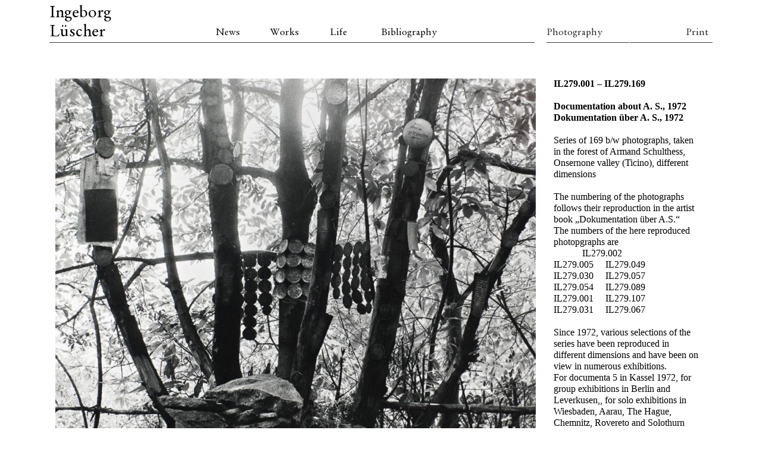

--- FILE ---
content_type: text/html; charset=UTF-8
request_url: https://ingeborgluescher.com/works/photography-2/il279
body_size: 18171
content:
<!DOCTYPE html>
<html lang="en">

<head>
	<meta charset="utf-8">
	<meta http-equiv="X-UA-Compatible" content="IE=edge">
	<meta name="viewport" content="width=device-width, initial-scale=1">
	<meta name="description" content="">
	<meta name="author" content="">

	<title>IL279 &#8211; Ingeborg Lüscher</title>
<meta name='robots' content='max-image-preview:large' />
<link rel="alternate" title="oEmbed (JSON)" type="application/json+oembed" href="https://ingeborgluescher.com/wp-json/oembed/1.0/embed?url=https%3A%2F%2Fingeborgluescher.com%2Fworks%2Fphotography-2%2Fil279" />
<link rel="alternate" title="oEmbed (XML)" type="text/xml+oembed" href="https://ingeborgluescher.com/wp-json/oembed/1.0/embed?url=https%3A%2F%2Fingeborgluescher.com%2Fworks%2Fphotography-2%2Fil279&#038;format=xml" />
<style id='wp-img-auto-sizes-contain-inline-css' type='text/css'>
img:is([sizes=auto i],[sizes^="auto," i]){contain-intrinsic-size:3000px 1500px}
/*# sourceURL=wp-img-auto-sizes-contain-inline-css */
</style>
<style id='wp-emoji-styles-inline-css' type='text/css'>

	img.wp-smiley, img.emoji {
		display: inline !important;
		border: none !important;
		box-shadow: none !important;
		height: 1em !important;
		width: 1em !important;
		margin: 0 0.07em !important;
		vertical-align: -0.1em !important;
		background: none !important;
		padding: 0 !important;
	}
/*# sourceURL=wp-emoji-styles-inline-css */
</style>
<style id='classic-theme-styles-inline-css' type='text/css'>
/*! This file is auto-generated */
.wp-block-button__link{color:#fff;background-color:#32373c;border-radius:9999px;box-shadow:none;text-decoration:none;padding:calc(.667em + 2px) calc(1.333em + 2px);font-size:1.125em}.wp-block-file__button{background:#32373c;color:#fff;text-decoration:none}
/*# sourceURL=/wp-includes/css/classic-themes.min.css */
</style>
<style id='global-styles-inline-css' type='text/css'>
:root{--wp--preset--aspect-ratio--square: 1;--wp--preset--aspect-ratio--4-3: 4/3;--wp--preset--aspect-ratio--3-4: 3/4;--wp--preset--aspect-ratio--3-2: 3/2;--wp--preset--aspect-ratio--2-3: 2/3;--wp--preset--aspect-ratio--16-9: 16/9;--wp--preset--aspect-ratio--9-16: 9/16;--wp--preset--color--black: #000000;--wp--preset--color--cyan-bluish-gray: #abb8c3;--wp--preset--color--white: #ffffff;--wp--preset--color--pale-pink: #f78da7;--wp--preset--color--vivid-red: #cf2e2e;--wp--preset--color--luminous-vivid-orange: #ff6900;--wp--preset--color--luminous-vivid-amber: #fcb900;--wp--preset--color--light-green-cyan: #7bdcb5;--wp--preset--color--vivid-green-cyan: #00d084;--wp--preset--color--pale-cyan-blue: #8ed1fc;--wp--preset--color--vivid-cyan-blue: #0693e3;--wp--preset--color--vivid-purple: #9b51e0;--wp--preset--gradient--vivid-cyan-blue-to-vivid-purple: linear-gradient(135deg,rgb(6,147,227) 0%,rgb(155,81,224) 100%);--wp--preset--gradient--light-green-cyan-to-vivid-green-cyan: linear-gradient(135deg,rgb(122,220,180) 0%,rgb(0,208,130) 100%);--wp--preset--gradient--luminous-vivid-amber-to-luminous-vivid-orange: linear-gradient(135deg,rgb(252,185,0) 0%,rgb(255,105,0) 100%);--wp--preset--gradient--luminous-vivid-orange-to-vivid-red: linear-gradient(135deg,rgb(255,105,0) 0%,rgb(207,46,46) 100%);--wp--preset--gradient--very-light-gray-to-cyan-bluish-gray: linear-gradient(135deg,rgb(238,238,238) 0%,rgb(169,184,195) 100%);--wp--preset--gradient--cool-to-warm-spectrum: linear-gradient(135deg,rgb(74,234,220) 0%,rgb(151,120,209) 20%,rgb(207,42,186) 40%,rgb(238,44,130) 60%,rgb(251,105,98) 80%,rgb(254,248,76) 100%);--wp--preset--gradient--blush-light-purple: linear-gradient(135deg,rgb(255,206,236) 0%,rgb(152,150,240) 100%);--wp--preset--gradient--blush-bordeaux: linear-gradient(135deg,rgb(254,205,165) 0%,rgb(254,45,45) 50%,rgb(107,0,62) 100%);--wp--preset--gradient--luminous-dusk: linear-gradient(135deg,rgb(255,203,112) 0%,rgb(199,81,192) 50%,rgb(65,88,208) 100%);--wp--preset--gradient--pale-ocean: linear-gradient(135deg,rgb(255,245,203) 0%,rgb(182,227,212) 50%,rgb(51,167,181) 100%);--wp--preset--gradient--electric-grass: linear-gradient(135deg,rgb(202,248,128) 0%,rgb(113,206,126) 100%);--wp--preset--gradient--midnight: linear-gradient(135deg,rgb(2,3,129) 0%,rgb(40,116,252) 100%);--wp--preset--font-size--small: 13px;--wp--preset--font-size--medium: 20px;--wp--preset--font-size--large: 36px;--wp--preset--font-size--x-large: 42px;--wp--preset--spacing--20: 0.44rem;--wp--preset--spacing--30: 0.67rem;--wp--preset--spacing--40: 1rem;--wp--preset--spacing--50: 1.5rem;--wp--preset--spacing--60: 2.25rem;--wp--preset--spacing--70: 3.38rem;--wp--preset--spacing--80: 5.06rem;--wp--preset--shadow--natural: 6px 6px 9px rgba(0, 0, 0, 0.2);--wp--preset--shadow--deep: 12px 12px 50px rgba(0, 0, 0, 0.4);--wp--preset--shadow--sharp: 6px 6px 0px rgba(0, 0, 0, 0.2);--wp--preset--shadow--outlined: 6px 6px 0px -3px rgb(255, 255, 255), 6px 6px rgb(0, 0, 0);--wp--preset--shadow--crisp: 6px 6px 0px rgb(0, 0, 0);}:where(.is-layout-flex){gap: 0.5em;}:where(.is-layout-grid){gap: 0.5em;}body .is-layout-flex{display: flex;}.is-layout-flex{flex-wrap: wrap;align-items: center;}.is-layout-flex > :is(*, div){margin: 0;}body .is-layout-grid{display: grid;}.is-layout-grid > :is(*, div){margin: 0;}:where(.wp-block-columns.is-layout-flex){gap: 2em;}:where(.wp-block-columns.is-layout-grid){gap: 2em;}:where(.wp-block-post-template.is-layout-flex){gap: 1.25em;}:where(.wp-block-post-template.is-layout-grid){gap: 1.25em;}.has-black-color{color: var(--wp--preset--color--black) !important;}.has-cyan-bluish-gray-color{color: var(--wp--preset--color--cyan-bluish-gray) !important;}.has-white-color{color: var(--wp--preset--color--white) !important;}.has-pale-pink-color{color: var(--wp--preset--color--pale-pink) !important;}.has-vivid-red-color{color: var(--wp--preset--color--vivid-red) !important;}.has-luminous-vivid-orange-color{color: var(--wp--preset--color--luminous-vivid-orange) !important;}.has-luminous-vivid-amber-color{color: var(--wp--preset--color--luminous-vivid-amber) !important;}.has-light-green-cyan-color{color: var(--wp--preset--color--light-green-cyan) !important;}.has-vivid-green-cyan-color{color: var(--wp--preset--color--vivid-green-cyan) !important;}.has-pale-cyan-blue-color{color: var(--wp--preset--color--pale-cyan-blue) !important;}.has-vivid-cyan-blue-color{color: var(--wp--preset--color--vivid-cyan-blue) !important;}.has-vivid-purple-color{color: var(--wp--preset--color--vivid-purple) !important;}.has-black-background-color{background-color: var(--wp--preset--color--black) !important;}.has-cyan-bluish-gray-background-color{background-color: var(--wp--preset--color--cyan-bluish-gray) !important;}.has-white-background-color{background-color: var(--wp--preset--color--white) !important;}.has-pale-pink-background-color{background-color: var(--wp--preset--color--pale-pink) !important;}.has-vivid-red-background-color{background-color: var(--wp--preset--color--vivid-red) !important;}.has-luminous-vivid-orange-background-color{background-color: var(--wp--preset--color--luminous-vivid-orange) !important;}.has-luminous-vivid-amber-background-color{background-color: var(--wp--preset--color--luminous-vivid-amber) !important;}.has-light-green-cyan-background-color{background-color: var(--wp--preset--color--light-green-cyan) !important;}.has-vivid-green-cyan-background-color{background-color: var(--wp--preset--color--vivid-green-cyan) !important;}.has-pale-cyan-blue-background-color{background-color: var(--wp--preset--color--pale-cyan-blue) !important;}.has-vivid-cyan-blue-background-color{background-color: var(--wp--preset--color--vivid-cyan-blue) !important;}.has-vivid-purple-background-color{background-color: var(--wp--preset--color--vivid-purple) !important;}.has-black-border-color{border-color: var(--wp--preset--color--black) !important;}.has-cyan-bluish-gray-border-color{border-color: var(--wp--preset--color--cyan-bluish-gray) !important;}.has-white-border-color{border-color: var(--wp--preset--color--white) !important;}.has-pale-pink-border-color{border-color: var(--wp--preset--color--pale-pink) !important;}.has-vivid-red-border-color{border-color: var(--wp--preset--color--vivid-red) !important;}.has-luminous-vivid-orange-border-color{border-color: var(--wp--preset--color--luminous-vivid-orange) !important;}.has-luminous-vivid-amber-border-color{border-color: var(--wp--preset--color--luminous-vivid-amber) !important;}.has-light-green-cyan-border-color{border-color: var(--wp--preset--color--light-green-cyan) !important;}.has-vivid-green-cyan-border-color{border-color: var(--wp--preset--color--vivid-green-cyan) !important;}.has-pale-cyan-blue-border-color{border-color: var(--wp--preset--color--pale-cyan-blue) !important;}.has-vivid-cyan-blue-border-color{border-color: var(--wp--preset--color--vivid-cyan-blue) !important;}.has-vivid-purple-border-color{border-color: var(--wp--preset--color--vivid-purple) !important;}.has-vivid-cyan-blue-to-vivid-purple-gradient-background{background: var(--wp--preset--gradient--vivid-cyan-blue-to-vivid-purple) !important;}.has-light-green-cyan-to-vivid-green-cyan-gradient-background{background: var(--wp--preset--gradient--light-green-cyan-to-vivid-green-cyan) !important;}.has-luminous-vivid-amber-to-luminous-vivid-orange-gradient-background{background: var(--wp--preset--gradient--luminous-vivid-amber-to-luminous-vivid-orange) !important;}.has-luminous-vivid-orange-to-vivid-red-gradient-background{background: var(--wp--preset--gradient--luminous-vivid-orange-to-vivid-red) !important;}.has-very-light-gray-to-cyan-bluish-gray-gradient-background{background: var(--wp--preset--gradient--very-light-gray-to-cyan-bluish-gray) !important;}.has-cool-to-warm-spectrum-gradient-background{background: var(--wp--preset--gradient--cool-to-warm-spectrum) !important;}.has-blush-light-purple-gradient-background{background: var(--wp--preset--gradient--blush-light-purple) !important;}.has-blush-bordeaux-gradient-background{background: var(--wp--preset--gradient--blush-bordeaux) !important;}.has-luminous-dusk-gradient-background{background: var(--wp--preset--gradient--luminous-dusk) !important;}.has-pale-ocean-gradient-background{background: var(--wp--preset--gradient--pale-ocean) !important;}.has-electric-grass-gradient-background{background: var(--wp--preset--gradient--electric-grass) !important;}.has-midnight-gradient-background{background: var(--wp--preset--gradient--midnight) !important;}.has-small-font-size{font-size: var(--wp--preset--font-size--small) !important;}.has-medium-font-size{font-size: var(--wp--preset--font-size--medium) !important;}.has-large-font-size{font-size: var(--wp--preset--font-size--large) !important;}.has-x-large-font-size{font-size: var(--wp--preset--font-size--x-large) !important;}
:where(.wp-block-post-template.is-layout-flex){gap: 1.25em;}:where(.wp-block-post-template.is-layout-grid){gap: 1.25em;}
:where(.wp-block-term-template.is-layout-flex){gap: 1.25em;}:where(.wp-block-term-template.is-layout-grid){gap: 1.25em;}
:where(.wp-block-columns.is-layout-flex){gap: 2em;}:where(.wp-block-columns.is-layout-grid){gap: 2em;}
:root :where(.wp-block-pullquote){font-size: 1.5em;line-height: 1.6;}
/*# sourceURL=global-styles-inline-css */
</style>
<link rel='stylesheet' id='contact-form-7-css' href='https://ingeborgluescher.com/wp-content/plugins/contact-form-7/includes/css/styles.css?ver=6.1.4' type='text/css' media='all' />
<link rel='stylesheet' id='tribe-events-v2-single-skeleton-css' href='https://ingeborgluescher.com/wp-content/plugins/the-events-calendar/build/css/tribe-events-single-skeleton.css?ver=6.15.14' type='text/css' media='all' />
<link rel='stylesheet' id='tribe-events-v2-single-skeleton-full-css' href='https://ingeborgluescher.com/wp-content/plugins/the-events-calendar/build/css/tribe-events-single-full.css?ver=6.15.14' type='text/css' media='all' />
<link rel='stylesheet' id='tec-events-elementor-widgets-base-styles-css' href='https://ingeborgluescher.com/wp-content/plugins/the-events-calendar/build/css/integrations/plugins/elementor/widgets/widget-base.css?ver=6.15.14' type='text/css' media='all' />
<link rel='stylesheet' id='bootstrap-css' href='https://ingeborgluescher.com/wp-content/themes/ingeborg-theme/css/bootstrap.min.css?ver=6.9' type='text/css' media='all' />
<link rel='stylesheet' id='style-css' href='https://ingeborgluescher.com/wp-content/themes/ingeborg-theme/css/style.css?ver=6.9' type='text/css' media='all' />
<link rel='stylesheet' id='elementor-icons-css' href='https://ingeborgluescher.com/wp-content/plugins/elementor/assets/lib/eicons/css/elementor-icons.min.css?ver=5.45.0' type='text/css' media='all' />
<link rel='stylesheet' id='elementor-frontend-css' href='https://ingeborgluescher.com/wp-content/plugins/elementor/assets/css/frontend.min.css?ver=3.34.1' type='text/css' media='all' />
<link rel='stylesheet' id='elementor-post-8165-css' href='https://ingeborgluescher.com/wp-content/uploads/elementor/css/post-8165.css?ver=1768474844' type='text/css' media='all' />
<link rel='stylesheet' id='font-awesome-css' href='https://ingeborgluescher.com/wp-content/plugins/elementor/assets/lib/font-awesome/css/font-awesome.min.css?ver=4.7.0' type='text/css' media='all' />
<link rel='stylesheet' id='widget-image-css' href='https://ingeborgluescher.com/wp-content/plugins/elementor/assets/css/widget-image.min.css?ver=3.34.1' type='text/css' media='all' />
<link rel='stylesheet' id='elementor-post-4670-css' href='https://ingeborgluescher.com/wp-content/uploads/elementor/css/post-4670.css?ver=1768596672' type='text/css' media='all' />
<link rel='stylesheet' id='elementor-gf-local-roboto-css' href='https://ingeborgluescher.com/wp-content/uploads/elementor/google-fonts/css/roboto.css?ver=1742253389' type='text/css' media='all' />
<link rel='stylesheet' id='elementor-gf-local-robotoslab-css' href='https://ingeborgluescher.com/wp-content/uploads/elementor/google-fonts/css/robotoslab.css?ver=1742253397' type='text/css' media='all' />
<script type="text/javascript" src="https://ingeborgluescher.com/wp-includes/js/jquery/jquery.min.js?ver=3.7.1" id="jquery-core-js"></script>
<script type="text/javascript" src="https://ingeborgluescher.com/wp-includes/js/jquery/jquery-migrate.min.js?ver=3.4.1" id="jquery-migrate-js"></script>
<script type="text/javascript" src="https://ingeborgluescher.com/wp-content/themes/ingeborg-theme/js/bootstrap.min.js?ver=1" id="bootstrap-js"></script>
<link rel="https://api.w.org/" href="https://ingeborgluescher.com/wp-json/" /><link rel="alternate" title="JSON" type="application/json" href="https://ingeborgluescher.com/wp-json/wp/v2/pages/4670" /><link rel="EditURI" type="application/rsd+xml" title="RSD" href="https://ingeborgluescher.com/xmlrpc.php?rsd" />
<meta name="generator" content="WordPress 6.9" />
<link rel="canonical" href="https://ingeborgluescher.com/works/photography-2/il279" />
<link rel='shortlink' href='https://ingeborgluescher.com/?p=4670' />
<meta name="tec-api-version" content="v1"><meta name="tec-api-origin" content="https://ingeborgluescher.com"><link rel="alternate" href="https://ingeborgluescher.com/wp-json/tribe/events/v1/" /><style type="text/css" media="screen">input#akismet_privacy_check { float: left; margin: 7px 7px 7px 0; width: 13px; }</style>
        <script type="text/javascript">
            var jQueryMigrateHelperHasSentDowngrade = false;

			window.onerror = function( msg, url, line, col, error ) {
				// Break out early, do not processing if a downgrade reqeust was already sent.
				if ( jQueryMigrateHelperHasSentDowngrade ) {
					return true;
                }

				var xhr = new XMLHttpRequest();
				var nonce = '24286f049b';
				var jQueryFunctions = [
					'andSelf',
					'browser',
					'live',
					'boxModel',
					'support.boxModel',
					'size',
					'swap',
					'clean',
					'sub',
                ];
				var match_pattern = /\)\.(.+?) is not a function/;
                var erroredFunction = msg.match( match_pattern );

                // If there was no matching functions, do not try to downgrade.
                if ( null === erroredFunction || typeof erroredFunction !== 'object' || typeof erroredFunction[1] === "undefined" || -1 === jQueryFunctions.indexOf( erroredFunction[1] ) ) {
                    return true;
                }

                // Set that we've now attempted a downgrade request.
                jQueryMigrateHelperHasSentDowngrade = true;

				xhr.open( 'POST', 'https://ingeborgluescher.com/wp-admin/admin-ajax.php' );
				xhr.setRequestHeader( 'Content-Type', 'application/x-www-form-urlencoded' );
				xhr.onload = function () {
					var response,
                        reload = false;

					if ( 200 === xhr.status ) {
                        try {
                        	response = JSON.parse( xhr.response );

                        	reload = response.data.reload;
                        } catch ( e ) {
                        	reload = false;
                        }
                    }

					// Automatically reload the page if a deprecation caused an automatic downgrade, ensure visitors get the best possible experience.
					if ( reload ) {
						location.reload();
                    }
				};

				xhr.send( encodeURI( 'action=jquery-migrate-downgrade-version&_wpnonce=' + nonce ) );

				// Suppress error alerts in older browsers
				return true;
			}
        </script>

		<meta name="generator" content="Elementor 3.34.1; features: additional_custom_breakpoints; settings: css_print_method-external, google_font-enabled, font_display-auto">
			<style>
				.e-con.e-parent:nth-of-type(n+4):not(.e-lazyloaded):not(.e-no-lazyload),
				.e-con.e-parent:nth-of-type(n+4):not(.e-lazyloaded):not(.e-no-lazyload) * {
					background-image: none !important;
				}
				@media screen and (max-height: 1024px) {
					.e-con.e-parent:nth-of-type(n+3):not(.e-lazyloaded):not(.e-no-lazyload),
					.e-con.e-parent:nth-of-type(n+3):not(.e-lazyloaded):not(.e-no-lazyload) * {
						background-image: none !important;
					}
				}
				@media screen and (max-height: 640px) {
					.e-con.e-parent:nth-of-type(n+2):not(.e-lazyloaded):not(.e-no-lazyload),
					.e-con.e-parent:nth-of-type(n+2):not(.e-lazyloaded):not(.e-no-lazyload) * {
						background-image: none !important;
					}
				}
			</style>
			<link rel="icon" href="https://ingeborgluescher.com/wp-content/uploads/2021/05/cropped-IL_Favicon-32x32.jpg" sizes="32x32" />
<link rel="icon" href="https://ingeborgluescher.com/wp-content/uploads/2021/05/cropped-IL_Favicon-192x192.jpg" sizes="192x192" />
<link rel="apple-touch-icon" href="https://ingeborgluescher.com/wp-content/uploads/2021/05/cropped-IL_Favicon-180x180.jpg" />
<meta name="msapplication-TileImage" content="https://ingeborgluescher.com/wp-content/uploads/2021/05/cropped-IL_Favicon-270x270.jpg" />
		<style type="text/css" id="wp-custom-css">
			body {
	
	line-height: 1.1;
}

.elementor-widget-text-editor {
	
	font-family: 'EB Garamond', serif;	
	color: black;
}




a.nav-link {
	
	cursor: pointer;

}
 .blog-post a:hover {
	color: #404040;
}

.footer-work-category-link  a{
	color: black;
}

.footer-work-category-link  a:hover{
	color: rgba(0,0,0,0.5);
}		</style>
		</head>

	
<body>
   <nav class="container navbar navbar-expand site-menu">
     <button class="navbar-toggler" type="button" data-toggle="collapse" data-target="#navbar" aria-controls="navbar" aria-expanded="false" aria-label="Toggle navigation">
       <span class="navbar-toggler-icon"></span>
     </button>
	 <div class="collapse flex-wrap flex-md-nowrap navbar-collapse align-items-end" id="navbar">
		  <ul class="navbar-nav align-items-end col-md-9 col-12 row m-0 flex-wrap flex-md-nowrap p-0">
				<li class="col col-md-4 nav-item active p-0 border-bottom border-dark">
					<a class="nav-main-header nav-link p-0" href="https://ingeborgluescher.com">
						<h1 class="m-0">Ingeborg Lüscher</h1>
					</a>
				</li> 
				<span class="flex-nowrap col-md-8 col-12 m-0 p-0 row border-bottom border-dark header-menu">
				<span class="col-md-6 d-flex flex-nowrap p-0"><li class=" nav-item col-md-4 p-0"><a class=" nav-link" href="https://ingeborgluescher.com/news">News</a></li><li class=" nav-item col-md-4 p-0"><a class=" nav-link" href="https://ingeborgluescher.com/">Works</a></li><li class=" nav-item col-md-4 ml-2 p-0"><a class=" nav-link" href="https://ingeborgluescher.com/life">Life</a></li></span><li class=" nav-item p-0  "><a class=" nav-link" href="https://ingeborgluescher.com/bibliography">Bibliography</a></li>				</span>
			</ul>
			<ul class="navbar-nav  align-items-end col-12 col-md-3 row m-0  mt-3 p-0">
				<li class=" nav-item col-6 mr-auto p-0 border-bottom border-dark text-nowrap">
					<a class="work-category-link nav-link" href="https://ingeborgluescher.com/works/photography-2">
						Photography	
					</a>
				</li> 
				<li class="col-6 nav-item text-right p-0 border-bottom border-dark">
					<a class="nav-link" onclick="window.print();return false;">
						Print
					</a>
				</li> 
		 	</ul> 
		</div>
   </div>
  </nav>

	<div class="container all-content p-3">
	<div class="row m-0">
		<div class="col-sm-12 p-0">

			<div class="blog-post">
 		<div data-elementor-type="wp-post" data-elementor-id="4670" class="elementor elementor-4670">
						<section class="elementor-section elementor-top-section elementor-element elementor-element-86435ef elementor-section-boxed elementor-section-height-default elementor-section-height-default" data-id="86435ef" data-element_type="section">
						<div class="elementor-container elementor-column-gap-default">
					<div class="elementor-column elementor-col-50 elementor-top-column elementor-element elementor-element-3b7250d3" data-id="3b7250d3" data-element_type="column">
			<div class="elementor-widget-wrap elementor-element-populated">
						<div class="elementor-element elementor-element-76861b6e elementor-widget elementor-widget-image" data-id="76861b6e" data-element_type="widget" data-widget_type="image.default">
				<div class="elementor-widget-container">
															<img fetchpriority="high" decoding="async" width="1024" height="774" src="https://ingeborgluescher.com/wp-content/uploads/2018/08/CR279_Sonne-1024x774.jpg" class="attachment-large size-large wp-image-4268" alt="" srcset="https://ingeborgluescher.com/wp-content/uploads/2018/08/CR279_Sonne-1024x774.jpg 1024w, https://ingeborgluescher.com/wp-content/uploads/2018/08/CR279_Sonne-300x227.jpg 300w, https://ingeborgluescher.com/wp-content/uploads/2018/08/CR279_Sonne-768x580.jpg 768w, https://ingeborgluescher.com/wp-content/uploads/2018/08/CR279_Sonne.jpg 1200w" sizes="(max-width: 1024px) 100vw, 1024px" />															</div>
				</div>
				<section class="elementor-section elementor-inner-section elementor-element elementor-element-6e47af4 elementor-section-boxed elementor-section-height-default elementor-section-height-default" data-id="6e47af4" data-element_type="section">
						<div class="elementor-container elementor-column-gap-default">
					<div class="elementor-column elementor-col-100 elementor-inner-column elementor-element elementor-element-14de212a" data-id="14de212a" data-element_type="column">
			<div class="elementor-widget-wrap elementor-element-populated">
						<div class="elementor-element elementor-element-728420d8 elementor-widget elementor-widget-text-editor" data-id="728420d8" data-element_type="widget" data-widget_type="text-editor.default">
				<div class="elementor-widget-container">
									<p><style>
<!-- /* Font Definitions */ @font-face {font-family:"ＭＳ 明朝"; mso-font-charset:128; mso-generic-font-family:roman; mso-font-pitch:fixed; mso-font-signature:-536870145 1791491579 134217746 0 131231 0;} @font-face {font-family:"Cambria Math"; panose-1:2 4 5 3 5 4 6 3 2 4; mso-font-charset:0; mso-generic-font-family:roman; mso-font-pitch:variable; mso-font-signature:-536870145 1107305727 0 0 415 0;} @font-face {font-family:Calibri; panose-1:2 15 5 2 2 2 4 3 2 4; mso-font-charset:0; mso-generic-font-family:swiss; mso-font-pitch:variable; mso-font-signature:-536870145 1073786111 1 0 415 0;} @font-face {font-family:"Stempel Garamond LT Std"; panose-1:2 2 5 2 5 3 6 2 4 3; mso-font-charset:0; mso-generic-font-family:auto; mso-font-pitch:variable; mso-font-signature:-2147483473 1342185546 0 0 1 0;} @font-face {font-family:Cambria; panose-1:2 4 5 3 5 4 6 3 2 4; mso-font-charset:0; mso-generic-font-family:roman; mso-font-pitch:variable; mso-font-signature:-536870145 1073743103 0 0 415 0;} /* Style Definitions */ p.MsoNormal, li.MsoNormal, div.MsoNormal {mso-style-unhide:no; mso-style-qformat:yes; mso-style-parent:""; margin:0cm; margin-bottom:.0001pt; mso-pagination:widow-orphan; font-size:12.0pt; font-family:"Cambria",serif; mso-ascii-font-family:Cambria; mso-ascii-theme-font:minor-latin; mso-fareast-font-family:"ＭＳ 明朝"; mso-fareast-theme-font:minor-fareast; mso-hansi-font-family:Cambria; mso-hansi-theme-font:minor-latin; mso-bidi-font-family:"Times New Roman"; mso-bidi-theme-font:minor-bidi;} .MsoChpDefault {mso-style-type:export-only; mso-default-props:yes; font-family:"Cambria",serif; mso-ascii-font-family:Cambria; mso-ascii-theme-font:minor-latin; mso-fareast-font-family:"ＭＳ 明朝"; mso-fareast-theme-font:minor-fareast; mso-hansi-font-family:Cambria; mso-hansi-theme-font:minor-latin; mso-bidi-font-family:"Times New Roman"; mso-bidi-theme-font:minor-bidi;} @page WordSection1 {size:612.0pt 792.0pt; margin:70.85pt 70.85pt 2.0cm 70.85pt; mso-header-margin:36.0pt; mso-footer-margin:36.0pt; mso-paper-source:0;} div.WordSection1 {page:WordSection1;} --><br /></style></p><p><b><span lang="EN-US" style="font-family: 'Stempel Garamond LT Std'; mso-ansi-language: EN-US;">A seventy-year old man is living in Switzerland – in the midst of a huge forest of chestnut trees. His initials are A. S. He hides from visitors. He has not spoken with anyone for years. Since 1951 he has been working on assembling pieces of information, writing them on panels, then attaching them to the trees of his woods, arranged in an encyclopedic order.</span></b></p><p><b><span lang="EN-US" style="font-family: 'Stempel Garamond LT Std'; mso-ansi-language: EN-US;"> </span></b></p><p> </p><div><b><span lang="EN-US" style="font-family: 'Stempel Garamond LT Std'; mso-ansi-language: EN-US;">One will thus find sections with texts about physics, literature, medicine, astrology, film, and theater, chemistry, cooking, and architecture. The texts are mounted on metal plates with knitting needles and oil paint. The plates are shaped either rectangular, round, or oval. Their shape is determined by the way they are being cut from the tin cans. Works which were done during the past two years are written by typewriter on paper or with pencil on cardboard. They are already beginning to disintegrate. The pieces of information are constantly being rearranged and brought up-to-date. The older metal plates are getting rusty! There are thousands that are hanging there, and are legible. Repeatedly one finds plates calling upon people for contact and information about certain scientific aspects. A.S. also poses problems which may be worked upon or which can be researched in his own books. A.S. has on display his telephone number and the hours when he may be reached. The number is a false number. If one dials one hears a receiver being taken off and an interference sound – that&#8217;s all. Beneath the bell at his house one reads: &#8222;Out of order. Interruption&#8220;. <br /></span></b></div><div><b><span lang="EN-US" style="font-family: 'Stempel Garamond LT Std'; mso-ansi-language: EN-US;"> </span></b></div><p> </p><p><b><span lang="EN-US" style="font-family: 'Stempel Garamond LT Std'; mso-ansi-language: EN-US;">A. S. has never thought of himself as an artist. He doesn&#8217;t that there may be movements in art which might resemble the things he does. He says that he knows that people think of him as crazy and that they are laughing about him. He does not seem to mind. He used to be a bank employee, then he ran three fashion boutiques all at one time, and finally he held a post in the ministry of the Swiss capital, Berne – all until twenty years ago when he began changing his large woods.</span></b></p><p><b><span lang="EN-US" style="font-family: 'Stempel Garamond LT Std'; mso-ansi-language: EN-US;"> </span></b></p><p> </p><p><b><span lang="EN-US" style="font-family: 'Stempel Garamond LT Std'; mso-ansi-language: EN-US;">It&#8217;s a steep slope. There are no paths. He falls. His head is bleading often. His body is protected by rags, held together by strings and safety-pins. He once said: &#8222;A while ago I used to have three bath tubs, two boilers, two ice boxes &#8230; but one needs none of these things, nothing &#8230; not even a W. C. At another time he said: &#8222;You do your reading differently from the way I read. When you read you do it to stimulate your emotion or mind. But when I read something I read for the sake of finding order.&#8220;</span></b></p><p> </p><p> </p><p><b><span style="font-family: 'Stempel Garamond LT Std';">Ingeborg Lüscher 1972</span></b></p>								</div>
				</div>
					</div>
		</div>
					</div>
		</section>
				<section class="elementor-section elementor-inner-section elementor-element elementor-element-65c0bdf elementor-section-boxed elementor-section-height-default elementor-section-height-default" data-id="65c0bdf" data-element_type="section">
						<div class="elementor-container elementor-column-gap-default">
					<div class="elementor-column elementor-col-50 elementor-inner-column elementor-element elementor-element-bb88062" data-id="bb88062" data-element_type="column">
			<div class="elementor-widget-wrap elementor-element-populated">
						<div class="elementor-element elementor-element-a163fbd elementor-widget elementor-widget-image" data-id="a163fbd" data-element_type="widget" data-widget_type="image.default">
				<div class="elementor-widget-container">
															<img decoding="async" width="1024" height="705" src="https://ingeborgluescher.com/wp-content/uploads/2018/08/CR279.18_Haus-1024x705.jpg" class="attachment-large size-large wp-image-4287" alt="" srcset="https://ingeborgluescher.com/wp-content/uploads/2018/08/CR279.18_Haus-1024x705.jpg 1024w, https://ingeborgluescher.com/wp-content/uploads/2018/08/CR279.18_Haus-300x207.jpg 300w, https://ingeborgluescher.com/wp-content/uploads/2018/08/CR279.18_Haus-768x529.jpg 768w, https://ingeborgluescher.com/wp-content/uploads/2018/08/CR279.18_Haus.jpg 1200w" sizes="(max-width: 1024px) 100vw, 1024px" />															</div>
				</div>
					</div>
		</div>
				<div class="elementor-column elementor-col-50 elementor-inner-column elementor-element elementor-element-565cc53" data-id="565cc53" data-element_type="column">
			<div class="elementor-widget-wrap elementor-element-populated">
						<div class="elementor-element elementor-element-f9ffd13 elementor-widget elementor-widget-image" data-id="f9ffd13" data-element_type="widget" data-widget_type="image.default">
				<div class="elementor-widget-container">
															<img decoding="async" src="https://ingeborgluescher.com/wp-content/uploads/2018/08/CR279.5.jpg" title="CR279.2" alt="CR279.2" loading="lazy" />															</div>
				</div>
					</div>
		</div>
					</div>
		</section>
				<section class="elementor-section elementor-inner-section elementor-element elementor-element-c55fc89 elementor-section-boxed elementor-section-height-default elementor-section-height-default" data-id="c55fc89" data-element_type="section">
						<div class="elementor-container elementor-column-gap-default">
					<div class="elementor-column elementor-col-50 elementor-inner-column elementor-element elementor-element-1377177" data-id="1377177" data-element_type="column">
			<div class="elementor-widget-wrap elementor-element-populated">
						<div class="elementor-element elementor-element-97de19f elementor-widget elementor-widget-image" data-id="97de19f" data-element_type="widget" data-widget_type="image.default">
				<div class="elementor-widget-container">
															<img decoding="async" width="1024" height="742" src="https://ingeborgluescher.com/wp-content/uploads/2018/08/CR279.17_Casa-1024x742.jpg" class="attachment-large size-large wp-image-4286" alt="" srcset="https://ingeborgluescher.com/wp-content/uploads/2018/08/CR279.17_Casa-1024x742.jpg 1024w, https://ingeborgluescher.com/wp-content/uploads/2018/08/CR279.17_Casa-300x217.jpg 300w, https://ingeborgluescher.com/wp-content/uploads/2018/08/CR279.17_Casa-768x556.jpg 768w, https://ingeborgluescher.com/wp-content/uploads/2018/08/CR279.17_Casa.jpg 1200w" sizes="(max-width: 1024px) 100vw, 1024px" />															</div>
				</div>
					</div>
		</div>
				<div class="elementor-column elementor-col-50 elementor-inner-column elementor-element elementor-element-a5dac0c" data-id="a5dac0c" data-element_type="column">
			<div class="elementor-widget-wrap elementor-element-populated">
						<div class="elementor-element elementor-element-5560f88 elementor-widget elementor-widget-image" data-id="5560f88" data-element_type="widget" data-widget_type="image.default">
				<div class="elementor-widget-container">
															<img loading="lazy" decoding="async" width="1024" height="746" src="https://ingeborgluescher.com/wp-content/uploads/2018/08/CR279.19_Virginie-1024x746.jpg" class="attachment-large size-large wp-image-4288" alt="" srcset="https://ingeborgluescher.com/wp-content/uploads/2018/08/CR279.19_Virginie-1024x746.jpg 1024w, https://ingeborgluescher.com/wp-content/uploads/2018/08/CR279.19_Virginie-300x219.jpg 300w, https://ingeborgluescher.com/wp-content/uploads/2018/08/CR279.19_Virginie-768x559.jpg 768w, https://ingeborgluescher.com/wp-content/uploads/2018/08/CR279.19_Virginie.jpg 1200w" sizes="(max-width: 1024px) 100vw, 1024px" />															</div>
				</div>
					</div>
		</div>
					</div>
		</section>
				<section class="elementor-section elementor-inner-section elementor-element elementor-element-91531d6 elementor-section-boxed elementor-section-height-default elementor-section-height-default" data-id="91531d6" data-element_type="section">
						<div class="elementor-container elementor-column-gap-default">
					<div class="elementor-column elementor-col-50 elementor-inner-column elementor-element elementor-element-45027f7" data-id="45027f7" data-element_type="column">
			<div class="elementor-widget-wrap elementor-element-populated">
						<div class="elementor-element elementor-element-e50cb38 elementor-widget elementor-widget-image" data-id="e50cb38" data-element_type="widget" data-widget_type="image.default">
				<div class="elementor-widget-container">
															<img loading="lazy" decoding="async" width="1024" height="715" src="https://ingeborgluescher.com/wp-content/uploads/2018/08/CR279.9-1024x715.jpg" class="attachment-large size-large wp-image-4278" alt="" srcset="https://ingeborgluescher.com/wp-content/uploads/2018/08/CR279.9-1024x715.jpg 1024w, https://ingeborgluescher.com/wp-content/uploads/2018/08/CR279.9-300x210.jpg 300w, https://ingeborgluescher.com/wp-content/uploads/2018/08/CR279.9-768x536.jpg 768w, https://ingeborgluescher.com/wp-content/uploads/2018/08/CR279.9.jpg 1200w" sizes="(max-width: 1024px) 100vw, 1024px" />															</div>
				</div>
					</div>
		</div>
				<div class="elementor-column elementor-col-50 elementor-inner-column elementor-element elementor-element-6ed55b4" data-id="6ed55b4" data-element_type="column">
			<div class="elementor-widget-wrap elementor-element-populated">
						<div class="elementor-element elementor-element-e8c835b elementor-widget elementor-widget-image" data-id="e8c835b" data-element_type="widget" data-widget_type="image.default">
				<div class="elementor-widget-container">
															<img loading="lazy" decoding="async" width="1024" height="714" src="https://ingeborgluescher.com/wp-content/uploads/2018/08/CR279.10-e1534853324560-1024x714.jpg" class="attachment-large size-large wp-image-4279" alt="" srcset="https://ingeborgluescher.com/wp-content/uploads/2018/08/CR279.10-e1534853324560-1024x714.jpg 1024w, https://ingeborgluescher.com/wp-content/uploads/2018/08/CR279.10-e1534853324560-300x209.jpg 300w, https://ingeborgluescher.com/wp-content/uploads/2018/08/CR279.10-e1534853324560-768x536.jpg 768w, https://ingeborgluescher.com/wp-content/uploads/2018/08/CR279.10-e1534853324560.jpg 1200w" sizes="(max-width: 1024px) 100vw, 1024px" />															</div>
				</div>
					</div>
		</div>
					</div>
		</section>
				<section class="elementor-section elementor-inner-section elementor-element elementor-element-d052aba elementor-section-boxed elementor-section-height-default elementor-section-height-default" data-id="d052aba" data-element_type="section">
						<div class="elementor-container elementor-column-gap-default">
					<div class="elementor-column elementor-col-50 elementor-inner-column elementor-element elementor-element-547b630" data-id="547b630" data-element_type="column">
			<div class="elementor-widget-wrap elementor-element-populated">
						<div class="elementor-element elementor-element-bbcf3fc elementor-widget elementor-widget-image" data-id="bbcf3fc" data-element_type="widget" data-widget_type="image.default">
				<div class="elementor-widget-container">
															<img loading="lazy" decoding="async" width="924" height="1024" src="https://ingeborgluescher.com/wp-content/uploads/2018/08/CR279.3-e1534853711448-924x1024.jpg" class="attachment-large size-large wp-image-4272" alt="" srcset="https://ingeborgluescher.com/wp-content/uploads/2018/08/CR279.3-e1534853711448-924x1024.jpg 924w, https://ingeborgluescher.com/wp-content/uploads/2018/08/CR279.3-e1534853711448-271x300.jpg 271w, https://ingeborgluescher.com/wp-content/uploads/2018/08/CR279.3-e1534853711448-768x851.jpg 768w, https://ingeborgluescher.com/wp-content/uploads/2018/08/CR279.3-e1534853711448.jpg 1083w" sizes="(max-width: 924px) 100vw, 924px" />															</div>
				</div>
					</div>
		</div>
				<div class="elementor-column elementor-col-50 elementor-inner-column elementor-element elementor-element-4667a82" data-id="4667a82" data-element_type="column">
			<div class="elementor-widget-wrap elementor-element-populated">
						<div class="elementor-element elementor-element-4eb78aa elementor-widget elementor-widget-image" data-id="4eb78aa" data-element_type="widget" data-widget_type="image.default">
				<div class="elementor-widget-container">
															<img loading="lazy" decoding="async" width="923" height="1024" src="https://ingeborgluescher.com/wp-content/uploads/2018/08/CR279.14-923x1024.jpg" class="attachment-large size-large wp-image-4283" alt="" srcset="https://ingeborgluescher.com/wp-content/uploads/2018/08/CR279.14-923x1024.jpg 923w, https://ingeborgluescher.com/wp-content/uploads/2018/08/CR279.14-271x300.jpg 271w, https://ingeborgluescher.com/wp-content/uploads/2018/08/CR279.14-768x852.jpg 768w, https://ingeborgluescher.com/wp-content/uploads/2018/08/CR279.14.jpg 1082w" sizes="(max-width: 923px) 100vw, 923px" />															</div>
				</div>
					</div>
		</div>
					</div>
		</section>
				<section class="elementor-section elementor-inner-section elementor-element elementor-element-42b9b13 elementor-section-boxed elementor-section-height-default elementor-section-height-default" data-id="42b9b13" data-element_type="section">
						<div class="elementor-container elementor-column-gap-default">
					<div class="elementor-column elementor-col-50 elementor-inner-column elementor-element elementor-element-0c95a33" data-id="0c95a33" data-element_type="column">
			<div class="elementor-widget-wrap elementor-element-populated">
						<div class="elementor-element elementor-element-e3ef7a1 elementor-widget elementor-widget-image" data-id="e3ef7a1" data-element_type="widget" data-widget_type="image.default">
				<div class="elementor-widget-container">
															<img loading="lazy" decoding="async" width="1024" height="815" src="https://ingeborgluescher.com/wp-content/uploads/2018/08/CR279.8-1024x815.jpg" class="attachment-large size-large wp-image-4277" alt="" srcset="https://ingeborgluescher.com/wp-content/uploads/2018/08/CR279.8-1024x815.jpg 1024w, https://ingeborgluescher.com/wp-content/uploads/2018/08/CR279.8-300x239.jpg 300w, https://ingeborgluescher.com/wp-content/uploads/2018/08/CR279.8-768x611.jpg 768w, https://ingeborgluescher.com/wp-content/uploads/2018/08/CR279.8-e1533485250848.jpg 1200w" sizes="(max-width: 1024px) 100vw, 1024px" />															</div>
				</div>
					</div>
		</div>
				<div class="elementor-column elementor-col-50 elementor-inner-column elementor-element elementor-element-1833f09" data-id="1833f09" data-element_type="column">
			<div class="elementor-widget-wrap elementor-element-populated">
						<div class="elementor-element elementor-element-3435482 elementor-widget elementor-widget-image" data-id="3435482" data-element_type="widget" data-widget_type="image.default">
				<div class="elementor-widget-container">
															<img loading="lazy" decoding="async" width="1024" height="814" src="https://ingeborgluescher.com/wp-content/uploads/2018/08/CR279.1-e1534853127370-1024x814.jpg" class="attachment-large size-large wp-image-4269" alt="" srcset="https://ingeborgluescher.com/wp-content/uploads/2018/08/CR279.1-e1534853127370-1024x814.jpg 1024w, https://ingeborgluescher.com/wp-content/uploads/2018/08/CR279.1-e1534853127370-300x239.jpg 300w, https://ingeborgluescher.com/wp-content/uploads/2018/08/CR279.1-e1534853127370-768x611.jpg 768w, https://ingeborgluescher.com/wp-content/uploads/2018/08/CR279.1-e1534853127370.jpg 1200w" sizes="(max-width: 1024px) 100vw, 1024px" />															</div>
				</div>
					</div>
		</div>
					</div>
		</section>
				<section class="elementor-section elementor-inner-section elementor-element elementor-element-d810f3a elementor-section-boxed elementor-section-height-default elementor-section-height-default" data-id="d810f3a" data-element_type="section">
						<div class="elementor-container elementor-column-gap-default">
					<div class="elementor-column elementor-col-50 elementor-inner-column elementor-element elementor-element-408ec11" data-id="408ec11" data-element_type="column">
			<div class="elementor-widget-wrap elementor-element-populated">
						<div class="elementor-element elementor-element-dc16f6d elementor-widget elementor-widget-image" data-id="dc16f6d" data-element_type="widget" data-widget_type="image.default">
				<div class="elementor-widget-container">
															<img loading="lazy" decoding="async" width="1024" height="620" src="https://ingeborgluescher.com/wp-content/uploads/2018/08/IL279.21-1024x620.jpg" class="attachment-large size-large wp-image-5985" alt="" srcset="https://ingeborgluescher.com/wp-content/uploads/2018/08/IL279.21-1024x620.jpg 1024w, https://ingeborgluescher.com/wp-content/uploads/2018/08/IL279.21-300x182.jpg 300w, https://ingeborgluescher.com/wp-content/uploads/2018/08/IL279.21-768x465.jpg 768w, https://ingeborgluescher.com/wp-content/uploads/2018/08/IL279.21.jpg 1200w" sizes="(max-width: 1024px) 100vw, 1024px" />															</div>
				</div>
				<div class="elementor-element elementor-element-d7cf196 elementor-widget elementor-widget-image" data-id="d7cf196" data-element_type="widget" data-widget_type="image.default">
				<div class="elementor-widget-container">
															<img loading="lazy" decoding="async" width="1024" height="767" src="https://ingeborgluescher.com/wp-content/uploads/2018/08/IL279-Neuchatel-1024x767.jpg" class="attachment-large size-large wp-image-6859" alt="" srcset="https://ingeborgluescher.com/wp-content/uploads/2018/08/IL279-Neuchatel-1024x767.jpg 1024w, https://ingeborgluescher.com/wp-content/uploads/2018/08/IL279-Neuchatel-300x225.jpg 300w, https://ingeborgluescher.com/wp-content/uploads/2018/08/IL279-Neuchatel-768x575.jpg 768w, https://ingeborgluescher.com/wp-content/uploads/2018/08/IL279-Neuchatel.jpg 1200w" sizes="(max-width: 1024px) 100vw, 1024px" />															</div>
				</div>
					</div>
		</div>
				<div class="elementor-column elementor-col-50 elementor-inner-column elementor-element elementor-element-0dcbe8a" data-id="0dcbe8a" data-element_type="column">
			<div class="elementor-widget-wrap elementor-element-populated">
						<div class="elementor-element elementor-element-5898aa0 elementor-widget elementor-widget-image" data-id="5898aa0" data-element_type="widget" data-widget_type="image.default">
				<div class="elementor-widget-container">
															<img loading="lazy" decoding="async" width="1024" height="620" src="https://ingeborgluescher.com/wp-content/uploads/2018/08/IL279_Harald-Szeemann_Kunsthalle-Bern_2018-1024x620.jpg" class="attachment-large size-large wp-image-5983" alt="" srcset="https://ingeborgluescher.com/wp-content/uploads/2018/08/IL279_Harald-Szeemann_Kunsthalle-Bern_2018-1024x620.jpg 1024w, https://ingeborgluescher.com/wp-content/uploads/2018/08/IL279_Harald-Szeemann_Kunsthalle-Bern_2018-300x182.jpg 300w, https://ingeborgluescher.com/wp-content/uploads/2018/08/IL279_Harald-Szeemann_Kunsthalle-Bern_2018-768x465.jpg 768w, https://ingeborgluescher.com/wp-content/uploads/2018/08/IL279_Harald-Szeemann_Kunsthalle-Bern_2018.jpg 1200w" sizes="(max-width: 1024px) 100vw, 1024px" />															</div>
				</div>
				<div class="elementor-element elementor-element-8dae410 elementor-widget elementor-widget-image" data-id="8dae410" data-element_type="widget" data-widget_type="image.default">
				<div class="elementor-widget-container">
															<img loading="lazy" decoding="async" width="1024" height="768" src="https://ingeborgluescher.com/wp-content/uploads/2018/07/CR279.4d-1024x768.jpg" class="attachment-large size-large wp-image-2143" alt="" srcset="https://ingeborgluescher.com/wp-content/uploads/2018/07/CR279.4d-1024x768.jpg 1024w, https://ingeborgluescher.com/wp-content/uploads/2018/07/CR279.4d-300x225.jpg 300w, https://ingeborgluescher.com/wp-content/uploads/2018/07/CR279.4d-768x576.jpg 768w, https://ingeborgluescher.com/wp-content/uploads/2018/07/CR279.4d.jpg 1200w" sizes="(max-width: 1024px) 100vw, 1024px" />															</div>
				</div>
					</div>
		</div>
					</div>
		</section>
				<section class="elementor-section elementor-inner-section elementor-element elementor-element-f086e45 elementor-section-boxed elementor-section-height-default elementor-section-height-default" data-id="f086e45" data-element_type="section">
						<div class="elementor-container elementor-column-gap-default">
					<div class="elementor-column elementor-col-50 elementor-inner-column elementor-element elementor-element-3df34d1" data-id="3df34d1" data-element_type="column">
			<div class="elementor-widget-wrap elementor-element-populated">
						<div class="elementor-element elementor-element-63949a1 elementor-widget elementor-widget-text-editor" data-id="63949a1" data-element_type="widget" data-widget_type="text-editor.default">
				<div class="elementor-widget-container">
									<p>Installation views:</p><p>Kunsthaus Zürich 1992 (above)</p><p>Centre Dürrenmatt, Neuchâtel 2014 (below)</p>								</div>
				</div>
					</div>
		</div>
				<div class="elementor-column elementor-col-50 elementor-inner-column elementor-element elementor-element-a09527b" data-id="a09527b" data-element_type="column">
			<div class="elementor-widget-wrap elementor-element-populated">
						<div class="elementor-element elementor-element-a6c45cb elementor-widget elementor-widget-text-editor" data-id="a6c45cb" data-element_type="widget" data-widget_type="text-editor.default">
				<div class="elementor-widget-container">
									<p>Installation views:</p><p>Kunsthalle Bern 2018 (above)</p><p>Casa Anatta, Ascona 1981 (below)</p>								</div>
				</div>
					</div>
		</div>
					</div>
		</section>
					</div>
		</div>
				<div class="elementor-column elementor-col-50 elementor-top-column elementor-element elementor-element-4edde3d7" data-id="4edde3d7" data-element_type="column">
			<div class="elementor-widget-wrap elementor-element-populated">
						<div class="elementor-element elementor-element-c2c45ab elementor-widget elementor-widget-text-editor" data-id="c2c45ab" data-element_type="widget" data-widget_type="text-editor.default">
				<div class="elementor-widget-container">
									<p><style>
<!-- /* Font Definitions */ @font-face {font-family:"ＭＳ 明朝"; mso-font-charset:128; mso-generic-font-family:roman; mso-font-pitch:fixed; mso-font-signature:-536870145 1791491579 134217746 0 131231 0;} @font-face {font-family:"Cambria Math"; panose-1:2 4 5 3 5 4 6 3 2 4; mso-font-charset:0; mso-generic-font-family:roman; mso-font-pitch:variable; mso-font-signature:-536870145 1107305727 0 0 415 0;} @font-face {font-family:"Stempel Garamond LT Std"; panose-1:2 2 5 2 5 3 6 2 4 3; mso-font-charset:0; mso-generic-font-family:auto; mso-font-pitch:variable; mso-font-signature:-2147483473 1342185546 0 0 1 0;} @font-face {font-family:Cambria; panose-1:2 4 5 3 5 4 6 3 2 4; mso-font-charset:0; mso-generic-font-family:roman; mso-font-pitch:variable; mso-font-signature:-536870145 1073743103 0 0 415 0;} /* Style Definitions */ p.MsoNormal, li.MsoNormal, div.MsoNormal {mso-style-unhide:no; mso-style-qformat:yes; mso-style-parent:""; margin:0cm; margin-bottom:.0001pt; mso-pagination:widow-orphan; font-size:12.0pt; font-family:"Cambria",serif; mso-ascii-font-family:Cambria; mso-ascii-theme-font:minor-latin; mso-fareast-font-family:"ＭＳ 明朝"; mso-fareast-theme-font:minor-fareast; mso-hansi-font-family:Cambria; mso-hansi-theme-font:minor-latin; mso-bidi-font-family:"Times New Roman"; mso-bidi-theme-font:minor-bidi;} .MsoChpDefault {mso-style-type:export-only; mso-default-props:yes; font-family:"Cambria",serif; mso-ascii-font-family:Cambria; mso-ascii-theme-font:minor-latin; mso-fareast-font-family:"ＭＳ 明朝"; mso-fareast-theme-font:minor-fareast; mso-hansi-font-family:Cambria; mso-hansi-theme-font:minor-latin; mso-bidi-font-family:"Times New Roman"; mso-bidi-theme-font:minor-bidi;} @page WordSection1 {size:612.0pt 792.0pt; margin:70.85pt 70.85pt 2.0cm 70.85pt; mso-header-margin:36.0pt; mso-footer-margin:36.0pt; mso-paper-source:0;} div.WordSection1 {page:WordSection1;} --><br /></style>
</p>
<p><style>
<!-- /* Font Definitions */ @font-face {font-family:Arial; panose-1:2 11 6 4 2 2 2 2 2 4; mso-font-charset:0; mso-generic-font-family:swiss; mso-font-pitch:variable; mso-font-signature:-536859905 -1073711037 9 0 511 0;} @font-face {font-family:"ＭＳ 明朝"; mso-font-charset:128; mso-generic-font-family:roman; mso-font-pitch:fixed; mso-font-signature:-536870145 1791491579 134217746 0 131231 0;} @font-face {font-family:"Cambria Math"; panose-1:2 4 5 3 5 4 6 3 2 4; mso-font-charset:0; mso-generic-font-family:roman; mso-font-pitch:variable; mso-font-signature:-536870145 1107305727 0 0 415 0;} @font-face {font-family:"Stempel Garamond LT Std"; panose-1:2 2 5 2 5 3 6 2 4 3; mso-font-charset:0; mso-generic-font-family:auto; mso-font-pitch:variable; mso-font-signature:-2147483473 1342185546 0 0 1 0;} @font-face {font-family:Cambria; panose-1:2 4 5 3 5 4 6 3 2 4; mso-font-charset:0; mso-generic-font-family:roman; mso-font-pitch:variable; mso-font-signature:-536870145 1073743103 0 0 415 0;} /* Style Definitions */ p.MsoNormal, li.MsoNormal, div.MsoNormal {mso-style-unhide:no; mso-style-qformat:yes; mso-style-parent:""; margin:0cm; margin-bottom:.0001pt; mso-pagination:widow-orphan; font-size:12.0pt; font-family:"Cambria",serif; mso-ascii-font-family:Cambria; mso-ascii-theme-font:minor-latin; mso-fareast-font-family:"ＭＳ 明朝"; mso-fareast-theme-font:minor-fareast; mso-hansi-font-family:Cambria; mso-hansi-theme-font:minor-latin; mso-bidi-font-family:"Times New Roman"; mso-bidi-theme-font:minor-bidi;} .MsoChpDefault {mso-style-type:export-only; mso-default-props:yes; font-family:"Cambria",serif; mso-ascii-font-family:Cambria; mso-ascii-theme-font:minor-latin; mso-fareast-font-family:"ＭＳ 明朝"; mso-fareast-theme-font:minor-fareast; mso-hansi-font-family:Cambria; mso-hansi-theme-font:minor-latin; mso-bidi-font-family:"Times New Roman"; mso-bidi-theme-font:minor-bidi;} @page WordSection1 {size:612.0pt 792.0pt; margin:70.85pt 70.85pt 2.0cm 70.85pt; mso-header-margin:36.0pt; mso-footer-margin:36.0pt; mso-paper-source:0;} div.WordSection1 {page:WordSection1;} --><br /></style>
</p>
<p><b style="mso-bidi-font-weight: normal;"><span style="font-family: 'Stempel Garamond LT Std'; mso-bidi-font-family: Arial; mso-ansi-language: EN-US;" lang="EN-US">IL</span></b><b style="mso-bidi-font-weight: normal;"><span style="font-family: 'Stempel Garamond LT Std'; mso-ansi-language: EN-US;" lang="EN-US">279.001 – IL279.169<br></span></b></p>
<p><b style="mso-bidi-font-weight: normal;"><span style="font-family: 'Stempel Garamond LT Std'; mso-ansi-language: EN-US;" lang="EN-US">&nbsp;</span></b></p>
<p style="margin-right: -1.0cm;"><b style="mso-bidi-font-weight: normal;"><span style="font-family: 'Stempel Garamond LT Std'; mso-ansi-language: EN-US;" lang="EN-US">Documentation about A. S., 1972</span></b></p>
<p style="margin-right: -1.0cm;"><b style="mso-bidi-font-weight: normal;"><span style="font-family: 'Stempel Garamond LT Std'; mso-ansi-language: EN-US;" lang="EN-US">Dokumentation über A. S., 1972</span></b></p>
<p><span style="font-family: 'Stempel Garamond LT Std'; mso-ansi-language: EN-US;" lang="EN-US">&nbsp;</span></p>
<p><span style="font-family: 'Stempel Garamond LT Std'; mso-ansi-language: EN-US;" lang="EN-US">Series of 169 b/w photographs, taken in the forest of Armand Schulthess, Onsernone valley (Ticino)</span><span style="font-family: 'Stempel Garamond LT Std'; mso-ansi-language: EN-US;" lang="EN-US">, different dimensions</span></p>
<p><span style="font-family: 'Stempel Garamond LT Std'; mso-ansi-language: EN-US;" lang="EN-US">&nbsp;</span></p>
<p><span style="font-family: 'Stempel Garamond LT Std';">The numbering of the photographs follows their reproduction in the artist book &#8222;Dokumentation über A.S.&#8220; <br></span></p>
<p><span style="font-family: 'Stempel Garamond LT Std';">The numbers of the here reproduced photopgraphs are<br></span></p>
<p><span style="font-family: 'Stempel Garamond LT Std';">&nbsp;&nbsp;&nbsp;&nbsp;&nbsp;&nbsp;&nbsp;&nbsp;&nbsp;&nbsp;&nbsp; IL279.002<br></span></p>
<p><span style="font-family: 'Stempel Garamond LT Std';">IL279.005&nbsp;&nbsp;&nbsp;&nbsp; IL279.049<br></span></p>
<p><span style="font-family: 'Stempel Garamond LT Std';">IL279.030&nbsp;&nbsp;&nbsp;&nbsp; IL279.057</span></p>
<p><span style="font-family: 'Stempel Garamond LT Std';">IL279.054&nbsp;&nbsp;&nbsp;&nbsp; IL279.089</span></p>
<p><span style="font-family: 'Stempel Garamond LT Std';">IL279.001&nbsp;&nbsp;&nbsp;&nbsp; IL279.107</span></p>
<p><span style="font-family: 'Stempel Garamond LT Std';">IL279.031&nbsp;&nbsp;&nbsp;&nbsp; IL279.067<br></span></p>
<p><span style="font-family: 'Stempel Garamond LT Std';">&nbsp;</span></p>
<p></p>
<p><span style="font-family: 'Stempel Garamond LT Std'; mso-ansi-language: EN-US;" lang="EN-US">Since 1972, various selections of the series have been reproduced in different dimensions and have been on view in numerous exhibitions. <br></span></p>
<p><span style="font-family: 'Stempel Garamond LT Std'; mso-ansi-language: EN-US;" lang="EN-US">For documenta 5 in Kassel 1972, for group exhibitions in Berlin and Leverkusen,, for solo exhibitions in Wiesbaden, Aarau, The Hague, Chemnitz, Rovereto and Solothurn and for the travelling exhibition &#8222;Harald Szeemann. Museum of obsessions&#8220;, Ingeborg Lüscher realized different room installations about A.S., which are separately documented.</span><span style="font-family: 'Stempel Garamond LT Std'; mso-ansi-language: EN-US;" lang="EN-US"> See installations no 279.1, 279.2, 279.3, 279.4 and 279.5.</span></p>
<p><span style="font-family: 'Stempel Garamond LT Std';">&nbsp;</span></p>
<p><span style="font-family: 'Stempel Garamond LT Std'; mso-ansi-language: EN-US;" lang="EN-US">Additionally, in 1978, 1981, 1983, 1992 and 2004 selections of the photo series were displayed by Harald Szeemann as part of his Armand Schulthess installations in the exhibitions &#8222;Le mammelle della verità. Die Brüste der Wahrheit&#8220;, &#8222;Der Hang zum Gesamtkunstwerk&#8220;, &#8222;Suiza Visionaria. Visionäre Schweiz&#8220; and &#8222;The Beauty of Failure. The Failure of Beauty&#8220;. </span><span style="font-family: 'Stempel Garamond LT Std'; mso-ansi-language: EN-US;" lang="EN-US">Since 1981, a selection of 16 photographs is part of the permanent exhibition &#8222;Monte Verità&#8220;at Casa Anatta, Ascona (reopened 2017 after four years of restauration).</span></p>
<p><span style="font-family: 'Stempel Garamond LT Std'; mso-ansi-language: EN-US;" lang="EN-US">&nbsp;</span></p>
<p><span style="font-family: 'Stempel Garamond LT Std'; mso-ansi-language: EN-US;" lang="EN-US">Between 2013 and 2016, other selections of the series have been displayed in the exhibitions &#8222;Armand Schulthess. Il giardino della conoscenza&#8220; in Sospiro &#8222;Le labyrinthe poétique de Armand Schulthess&#8220; in Neuchâtel and &#8222;Armand Schulthess domaine no 1&#8220; in Lugano.</span></p>
<p><span style="font-family: 'Stempel Garamond LT Std'; mso-ansi-language: EN-US;" lang="EN-US">&nbsp;</span></p>
<p><span style="font-family: 'Stempel Garamond LT Std'; mso-ansi-language: EN-US;" lang="EN-US">In 2018 and 2019, Ingeborg Lüscher was invited to install&nbsp; the Armand Schulthess installations of the exhibition &#8222;Harald Szeemann. Museum of Obsessions&#8220; at Getty Research Institute Los Angeles (travelling to Kunsthalle Bern, Kunstverein Düsseldorf and Castello di Rivoli Torino). <br></span></p>
<p><span style="font-family: 'Stempel Garamond LT Std'; mso-ansi-language: EN-US;" lang="EN-US">&nbsp;</span></p>
<p style="margin-right: -1.0cm;">The<span style="font-family: 'Stempel Garamond LT Std';"><span style="font-family: 'Stempel Garamond LT Std'; mso-ansi-language: EN-US;" lang="EN-US"> Artist book</span> &#8222;Der größte <br></span></p>
<p style="margin-right: -1.0cm;"><span style="font-family: 'Stempel Garamond LT Std';">Vogel kann nicht fliegen. Ingeborg Lüscher, Dokumentation über A. S.&#8220; was published 1972 and exhibited</span></p>
<p style="margin-right: -1.0cm;"><span style="font-family: 'Stempel Garamond LT Std';"> in Malmö in 1978. <br></span></p>
<p style="margin-right: -1.0cm;"><span style="font-family: 'Stempel Garamond LT Std';">&nbsp;</span></p>
<p><span style="font-family: 'Stempel Garamond LT Std';">Exhibitions</span></p>
<p><span style="font-family: 'Stempel Garamond LT Std';">Neue Galerie (documenta 5), Kassel 1972<br></span></p>
<p><span style="font-family: 'Stempel Garamond LT Std';">Akademie der Künste, Berlin 1972 (Erholungshaus der Bayer AG Leverkusen 1972)<br></span></p>
<p><span style="font-family: 'Stempel Garamond LT Std';">Schaubühne am Halleschen Ufer, Berlin 1977<br></span></p>
<p><span style="font-family: 'Stempel Garamond LT Std';">Konsthall Malmö 1978<br></span></p>
<p><span style="font-family: 'Stempel Garamond LT Std';">Isola di Brissago/Ascona 1978 (Kunsthaus Zürich 1978-1979. </span><span style="font-family: 'Stempel Garamond LT Std'; mso-bidi-font-family: Arial;">Akademie der Künste, Berlin 1979.</span> <span style="font-family: 'Stempel Garamond LT Std'; mso-bidi-font-family: Arial;">Museum des 20. Jahrhunderts, Wien 1979) <br></span></p>
<p><span style="font-family: 'Stempel Garamond LT Std';">Museo Casa Anatta, Ascona 1981<br></span></p>
<p><span style="font-family: 'Stempel Garamond LT Std';">Kunsthaus Zürich 1983 (Kunstmuseum Wien 1983. Kunstverein Düsseldorf 1983. Schloss Charlottenburg, Berlin 1984)<br></span></p>
<p style="margin-right: -14.2pt;"><span style="font-family: 'Stempel Garamond LT Std';">Museo Reina Sofia, Madrid 1992 (Kunsthaus Zürich 1992. Kunstverein Düsseldorf 1992)<br></span></p>
<p><span style="font-family: 'Stempel Garamond LT Std';">Museum Wiesbaden 1993<br></span></p>
<p style="margin-right: -14.2pt;"><span style="font-family: 'Stempel Garamond LT Std';">Aargauer Kunsthaus Aarau 1996</span></p>
<p style="margin-right: -14.2pt;"><span style="font-family: 'Stempel Garamond LT Std';">Museo Onsernone, Locarno 1997<br></span></p>
<p style="margin-right: -14.2pt;"><span style="font-family: 'Stempel Garamond LT Std'; mso-ansi-language: EN-US;" lang="EN-US">Stroom Center for the Visual Arts, Den Haag 2000<br></span></p>
<p><span style="font-family: 'Stempel Garamond LT Std'; mso-ansi-language: EN-US;" lang="EN-US">Kunstsammlungen Chemnitz 2001-2002<br></span></p>
<p><span style="font-family: 'Stempel Garamond LT Std'; mso-ansi-language: EN-US;" lang="EN-US">MART Rovereto 2004<br></span></p>
<p><span style="font-family: 'Stempel Garamond LT Std'; mso-ansi-language: EN-US;" lang="EN-US">Museu d&#8217;Art Contemporani de Barcelona 2004<br></span></p>
<p><span style="font-family: 'Stempel Garamond LT Std'; mso-ansi-language: EN-US;" lang="EN-US">MAI Museo Arte Irregolare, Sospiro 2013<br></span></p>
<p><span style="font-family: 'Stempel Garamond LT Std'; mso-ansi-language: EN-US;" lang="EN-US">Centre Dürrenmatt, Neuchâtel 2014<br></span></p>
<p><span style="font-family: 'Stempel Garamond LT Std'; mso-ansi-language: EN-US;" lang="EN-US">Museo d&#8217;Arte della Svizzera italiana, Lugano 2016<br></span></p>
<p style="margin-right: -14.2pt;"><span style="font-family: 'Stempel Garamond LT Std'; mso-ansi-language: EN-US;" lang="EN-US">Kunstmuseum Solothurn 2016<br></span></p>
<p><span style="font-family: 'Stempel Garamond LT Std'; mso-ansi-language: EN-US;" lang="EN-US">Museo Casa Anatta, Ascona 2017<br></span></p>
<p><span style="font-family: 'Stempel Garamond LT Std';">Getty Research Institute Los Angeles 2018 (Kunstmuseum Bern 2018. Kunsthalle&nbsp; Düsseldorf 2018. Castello di Rivoli, Torino 2019)<br></span></p><p><span style="font-family: 'Stempel Garamond LT Std';">Kunstmuseum Bochum 2022<br></span></p>
<p><span style="font-family: 'Stempel Garamond LT Std';">&nbsp;</span></p>
<p><span style="font-family: 'Stempel Garamond LT Std';">Catalogues</span></p>
<p><span style="font-family: 'Stempel Garamond LT Std';">Kassel 1972 (ill, unpaged). Berlin 1972, pp 195-201 (ill). Berlin 1977, p 35 (ill). Malmö 1978, pp 166-167 (ill). Ascona 1978, pp 166-167 (ill). Zürich 1983, pp 405-408 (ill). Zürich 1992, p 215. Wiesbaden 1993, pp 17-21 (ill), p 94. Aarau 1996, pp 20-21 (ill). </span><span style="font-family: 'Stempel Garamond LT Std'; mso-ansi-language: EN-US;" lang="EN-US">Den Haag 2000 (ill). Chemnitz 2002, pp 34-37 (ill). Rovereto 2004, pp 42-47 (ill). Barcelona 2004. Zürich/New York 2007, pp 410 (ill), 411 (ill). Sospiro 2013 (ill). Neuchâtel 2014 (ill). Lugano 2016 (ill). Solothurn 2016, pp 38-45 (ill). Los Angeles 2018, pp 178 (ill), 236 (ill), 237 (ill). </span><span style="font-family: 'Stempel Garamond LT Std';">Bern/Düsseldorf 2018, pp 178 (ill), 236 (ill), 237 (ill). Rivoli-Torino 2019, pp 40-66 (ill). Hadersdorf am Kamp 2021, pp 4-5 und 12-14 (ill).<br></span></p>
<p><span style="font-family: 'Stempel Garamond LT Std';">&nbsp;</span></p>
<p><span style="font-family: 'Stempel Garamond LT Std';">Texts</span></p>
<p><span style="font-family: 'Stempel Garamond LT Std';">Curiger 1972, p 21 (ill). Hartung 1972. Michaelis 1972. Ohff 1972 (ill). Schauer 1972. Schaumann 1972. Schmid 1972, p 29 (ill). Schmidt 1972, p III. Widmer 1972. Marchese 1973. Weder 1973. Höllerer 1974, pp 31-38. Altmann 1978, p 156.&nbsp; Kneubühler 1978, p 72 (ill). Kneubühler 1979, p 69. Rattemeyer 1993, p 36. Lüscher/Resseler 1996, pp 106-109. Herzog 1999, pp 20-21 (ill). Tienhoven 2000 (ill). Graevenitz 2001, p 12, p 16. Herzog 2002, p 20, p 24. Schlaegel 2010, pp 50-53 (ill). Müller 2016, p 156, p 163. Vögele 2016, p 16, p 30. Staufer 2017, p 13. Tessiner Zeitung Extra, Herbst 2017, p 27 (ill). Ebenbeck 2018, pp 16-17 (ill). Christov-Bakargiev 2018, pp 201-217 (ill). Christov-Bakargiev 2019, pp 40-66 (ill)<br></span></p>
<p><span style="font-family: 'Stempel Garamond LT Std';">&nbsp;</span></p>
<p><span style="font-family: 'Stempel Garamond LT Std';">Note</span></p>
<p><span style="font-family: 'Stempel Garamond LT Std';">See Neue Zürcher Zeitung, 17 October 1997 about the tour of the play &#8222;Meine erste Frau hieß Zwieback&#8220; in Hamburg and Zürich.<br></span></p>
<p><span style="font-family: 'Stempel Garamond LT Std';">&nbsp;</span></p>
<p><span style="font-family: 'Stempel Garamond LT Std';">&nbsp;</span></p>
<p><span style="font-family: 'Stempel Garamond LT Std';">&nbsp;</span></p>
<p><span style="font-family: 'Stempel Garamond LT Std';">&nbsp;</span></p>
<p><span style="font-family: 'Stempel Garamond LT Std';">&nbsp;</span></p>
<p><span style="font-family: 'Stempel Garamond LT Std';">&nbsp;</span></p>
<p><span style="font-family: 'Stempel Garamond LT Std';">&nbsp;</span></p>
<p><span style="font-family: 'Stempel Garamond LT Std';">&nbsp;</span></p>
<div>&nbsp;</div>
<p><br></p>								</div>
				</div>
					</div>
		</div>
					</div>
		</section>
				</div>
		</div><!-- /.blog-post -->
		</div> <!-- /.col -->
	</div> <!-- /.row -->

		</div> <!-- /.container -->
		<footer class="w-100 z-1 site-menu">
			<nav class="container navbar flex-wrap flex-md-nowrap navbar-expand align-items-baseline">
				<ul class="navbar-nav col-12 col-md-9 row m-0 footer-work-category-link p-0">
					<li class=" nav-item p-0 col-md-2 col-4 "><a class=" nav-link" href="https://ingeborgluescher.com/works/early-works">Early Works</a></li><li class=" nav-item p-0 col-md-2 col-4 "><a class=" nav-link" href="https://ingeborgluescher.com/works/works-with-stubs">Works with stubs</a></li><li class=" nav-item p-0 col-md-2 col-4 "><a class=" nav-link" href="https://ingeborgluescher.com/works/sculptures-flags">Sculptures+Flags</a></li><li class=" nav-item p-0 col-md-2 col-4 "><a class=" nav-link" href="https://ingeborgluescher.com/works/editions-and-multiples">Editions+Multiples</a></li><li class=" nav-item p-0 col-md-2 col-4 "><a class=" nav-link" href="https://ingeborgluescher.com/works/photography-2">Photography</a></li><li class=" nav-item p-0 col-md-2 col-4 "><a class=" nav-link" href="https://ingeborgluescher.com/works/objects">Objects</a></li><li class=" nav-item p-0 col-md-2 col-4 "><a class=" nav-link" href="https://ingeborgluescher.com/works/installations-2">Installations</a></li><li class=" nav-item p-0 col-md-2 col-4 "><a class=" nav-link" href="https://ingeborgluescher.com/works/paintings-1980s">Paintings of the 1980s</a></li><li class=" nav-item p-0 col-md-2 col-4 "><a class=" nav-link" href="https://ingeborgluescher.com/works/small-sulphur-paintings">Large Sulphur Paintings</a></li><li class=" nav-item p-0 col-md-2 col-4 "><a class=" nav-link" href="https://ingeborgluescher.com/works/sulphur-sculptures">Sulphur Sculptures</a></li><li class=" nav-item p-0 col-md-2 col-4 "><a class=" nav-link" href="https://ingeborgluescher.com/works/large-sulphur-paintings">Small Sulphur Paintings</a></li><li class=" nav-item p-0 col-md-2 col-4 "><a class=" nav-link" href="https://ingeborgluescher.com/works/videos">Videos</a></li>				</ul>
				<ul class="navbar-nav col-12 col-md-3 row m-0 p-0">
					<li class=" nav-item p-0 col-md-6 col-4 "><a class=" nav-link" href="https://ingeborgluescher.com/thanks-neu">Thanks</a></li><li class=" nav-item p-0 col-md-6 col-4 "><a class=" nav-link" href="https://ingeborgluescher.com/contact">Contact</a></li><li class=" nav-item p-0 col-md-6 col-4 "><a class=" nav-link" href="https://ingeborgluescher.com/introduction">Introduction</a></li><li class=" nav-item p-0 col-md-6 col-4 "><a class=" nav-link" href="https://ingeborgluescher.com/imprint">Imprint</a></li>				</ul> 
			</nav>
		</footer>
		<script type="speculationrules">
{"prefetch":[{"source":"document","where":{"and":[{"href_matches":"/*"},{"not":{"href_matches":["/wp-*.php","/wp-admin/*","/wp-content/uploads/*","/wp-content/*","/wp-content/plugins/*","/wp-content/themes/ingeborg-theme/*","/*\\?(.+)"]}},{"not":{"selector_matches":"a[rel~=\"nofollow\"]"}},{"not":{"selector_matches":".no-prefetch, .no-prefetch a"}}]},"eagerness":"conservative"}]}
</script>
		<script>
		( function ( body ) {
			'use strict';
			body.className = body.className.replace( /\btribe-no-js\b/, 'tribe-js' );
		} )( document.body );
		</script>
		<script> /* <![CDATA[ */var tribe_l10n_datatables = {"aria":{"sort_ascending":": activate to sort column ascending","sort_descending":": activate to sort column descending"},"length_menu":"Show _MENU_ entries","empty_table":"No data available in table","info":"Showing _START_ to _END_ of _TOTAL_ entries","info_empty":"Showing 0 to 0 of 0 entries","info_filtered":"(filtered from _MAX_ total entries)","zero_records":"No matching records found","search":"Search:","all_selected_text":"All items on this page were selected. ","select_all_link":"Select all pages","clear_selection":"Clear Selection.","pagination":{"all":"All","next":"Next","previous":"Previous"},"select":{"rows":{"0":"","_":": Selected %d rows","1":": Selected 1 row"}},"datepicker":{"dayNames":["Sonntag","Montag","Dienstag","Mittwoch","Donnerstag","Freitag","Samstag"],"dayNamesShort":["So.","Mo.","Di.","Mi.","Do.","Fr.","Sa."],"dayNamesMin":["S","M","D","M","D","F","S"],"monthNames":["Januar","Februar","M\u00e4rz","April","Mai","Juni","Juli","August","September","Oktober","November","Dezember"],"monthNamesShort":["Januar","Februar","M\u00e4rz","April","Mai","Juni","Juli","August","September","Oktober","November","Dezember"],"monthNamesMin":["Jan.","Feb.","M\u00e4rz","Apr.","Mai","Juni","Juli","Aug.","Sep.","Okt.","Nov.","Dez."],"nextText":"Next","prevText":"Prev","currentText":"Today","closeText":"Done","today":"Today","clear":"Clear"}};/* ]]> */ </script>			<script>
				const lazyloadRunObserver = () => {
					const lazyloadBackgrounds = document.querySelectorAll( `.e-con.e-parent:not(.e-lazyloaded)` );
					const lazyloadBackgroundObserver = new IntersectionObserver( ( entries ) => {
						entries.forEach( ( entry ) => {
							if ( entry.isIntersecting ) {
								let lazyloadBackground = entry.target;
								if( lazyloadBackground ) {
									lazyloadBackground.classList.add( 'e-lazyloaded' );
								}
								lazyloadBackgroundObserver.unobserve( entry.target );
							}
						});
					}, { rootMargin: '200px 0px 200px 0px' } );
					lazyloadBackgrounds.forEach( ( lazyloadBackground ) => {
						lazyloadBackgroundObserver.observe( lazyloadBackground );
					} );
				};
				const events = [
					'DOMContentLoaded',
					'elementor/lazyload/observe',
				];
				events.forEach( ( event ) => {
					document.addEventListener( event, lazyloadRunObserver );
				} );
			</script>
			<script type="text/javascript" src="https://ingeborgluescher.com/wp-content/plugins/the-events-calendar/common/build/js/user-agent.js?ver=da75d0bdea6dde3898df" id="tec-user-agent-js"></script>
<script type="text/javascript" src="https://ingeborgluescher.com/wp-includes/js/dist/hooks.min.js?ver=dd5603f07f9220ed27f1" id="wp-hooks-js"></script>
<script type="text/javascript" src="https://ingeborgluescher.com/wp-includes/js/dist/i18n.min.js?ver=c26c3dc7bed366793375" id="wp-i18n-js"></script>
<script type="text/javascript" id="wp-i18n-js-after">
/* <![CDATA[ */
wp.i18n.setLocaleData( { 'text direction\u0004ltr': [ 'ltr' ] } );
//# sourceURL=wp-i18n-js-after
/* ]]> */
</script>
<script type="text/javascript" src="https://ingeborgluescher.com/wp-content/plugins/contact-form-7/includes/swv/js/index.js?ver=6.1.4" id="swv-js"></script>
<script type="text/javascript" id="contact-form-7-js-translations">
/* <![CDATA[ */
( function( domain, translations ) {
	var localeData = translations.locale_data[ domain ] || translations.locale_data.messages;
	localeData[""].domain = domain;
	wp.i18n.setLocaleData( localeData, domain );
} )( "contact-form-7", {"translation-revision-date":"2025-10-26 03:28:49+0000","generator":"GlotPress\/4.0.3","domain":"messages","locale_data":{"messages":{"":{"domain":"messages","plural-forms":"nplurals=2; plural=n != 1;","lang":"de"},"This contact form is placed in the wrong place.":["Dieses Kontaktformular wurde an der falschen Stelle platziert."],"Error:":["Fehler:"]}},"comment":{"reference":"includes\/js\/index.js"}} );
//# sourceURL=contact-form-7-js-translations
/* ]]> */
</script>
<script type="text/javascript" id="contact-form-7-js-before">
/* <![CDATA[ */
var wpcf7 = {
    "api": {
        "root": "https:\/\/ingeborgluescher.com\/wp-json\/",
        "namespace": "contact-form-7\/v1"
    }
};
//# sourceURL=contact-form-7-js-before
/* ]]> */
</script>
<script type="text/javascript" src="https://ingeborgluescher.com/wp-content/plugins/contact-form-7/includes/js/index.js?ver=6.1.4" id="contact-form-7-js"></script>
<script type="text/javascript" src="https://ingeborgluescher.com/wp-content/plugins/elementor/assets/js/webpack.runtime.min.js?ver=3.34.1" id="elementor-webpack-runtime-js"></script>
<script type="text/javascript" src="https://ingeborgluescher.com/wp-content/plugins/elementor/assets/js/frontend-modules.min.js?ver=3.34.1" id="elementor-frontend-modules-js"></script>
<script type="text/javascript" src="https://ingeborgluescher.com/wp-includes/js/jquery/ui/core.min.js?ver=1.13.3" id="jquery-ui-core-js"></script>
<script type="text/javascript" id="elementor-frontend-js-before">
/* <![CDATA[ */
var elementorFrontendConfig = {"environmentMode":{"edit":false,"wpPreview":false,"isScriptDebug":false},"i18n":{"shareOnFacebook":"Auf Facebook teilen","shareOnTwitter":"Auf Twitter teilen","pinIt":"Anheften","download":"Download","downloadImage":"Bild downloaden","fullscreen":"Vollbild","zoom":"Zoom","share":"Teilen","playVideo":"Video abspielen","previous":"Zur\u00fcck","next":"Weiter","close":"Schlie\u00dfen","a11yCarouselPrevSlideMessage":"Vorheriger Slide","a11yCarouselNextSlideMessage":"N\u00e4chster Slide","a11yCarouselFirstSlideMessage":"This is the first slide","a11yCarouselLastSlideMessage":"This is the last slide","a11yCarouselPaginationBulletMessage":"Go to slide"},"is_rtl":false,"breakpoints":{"xs":0,"sm":480,"md":768,"lg":1025,"xl":1440,"xxl":1600},"responsive":{"breakpoints":{"mobile":{"label":"Mobil Hochformat","value":767,"default_value":767,"direction":"max","is_enabled":true},"mobile_extra":{"label":"Mobil Querformat","value":880,"default_value":880,"direction":"max","is_enabled":false},"tablet":{"label":"Tablet Hochformat","value":1024,"default_value":1024,"direction":"max","is_enabled":true},"tablet_extra":{"label":"Tablet Querformat","value":1200,"default_value":1200,"direction":"max","is_enabled":false},"laptop":{"label":"Laptop","value":1366,"default_value":1366,"direction":"max","is_enabled":false},"widescreen":{"label":"Breitbild","value":2400,"default_value":2400,"direction":"min","is_enabled":false}},"hasCustomBreakpoints":false},"version":"3.34.1","is_static":false,"experimentalFeatures":{"additional_custom_breakpoints":true,"home_screen":true,"global_classes_should_enforce_capabilities":true,"e_variables":true,"cloud-library":true,"e_opt_in_v4_page":true,"e_interactions":true,"import-export-customization":true},"urls":{"assets":"https:\/\/ingeborgluescher.com\/wp-content\/plugins\/elementor\/assets\/","ajaxurl":"https:\/\/ingeborgluescher.com\/wp-admin\/admin-ajax.php","uploadUrl":"https:\/\/ingeborgluescher.com\/wp-content\/uploads"},"nonces":{"floatingButtonsClickTracking":"ce8f0e4cb7"},"swiperClass":"swiper","settings":{"page":[],"editorPreferences":[]},"kit":{"active_breakpoints":["viewport_mobile","viewport_tablet"],"global_image_lightbox":"yes","lightbox_enable_counter":"yes","lightbox_enable_fullscreen":"yes","lightbox_enable_zoom":"yes","lightbox_enable_share":"yes","lightbox_title_src":"title","lightbox_description_src":"description"},"post":{"id":4670,"title":"IL279%20%E2%80%93%20Ingeborg%20L%C3%BCscher","excerpt":"","featuredImage":"https:\/\/ingeborgluescher.com\/wp-content\/uploads\/2018\/08\/CR279_Sonne-1024x774.jpg"}};
//# sourceURL=elementor-frontend-js-before
/* ]]> */
</script>
<script type="text/javascript" src="https://ingeborgluescher.com/wp-content/plugins/elementor/assets/js/frontend.min.js?ver=3.34.1" id="elementor-frontend-js"></script>
<script id="wp-emoji-settings" type="application/json">
{"baseUrl":"https://s.w.org/images/core/emoji/17.0.2/72x72/","ext":".png","svgUrl":"https://s.w.org/images/core/emoji/17.0.2/svg/","svgExt":".svg","source":{"concatemoji":"https://ingeborgluescher.com/wp-includes/js/wp-emoji-release.min.js?ver=6.9"}}
</script>
<script type="module">
/* <![CDATA[ */
/*! This file is auto-generated */
const a=JSON.parse(document.getElementById("wp-emoji-settings").textContent),o=(window._wpemojiSettings=a,"wpEmojiSettingsSupports"),s=["flag","emoji"];function i(e){try{var t={supportTests:e,timestamp:(new Date).valueOf()};sessionStorage.setItem(o,JSON.stringify(t))}catch(e){}}function c(e,t,n){e.clearRect(0,0,e.canvas.width,e.canvas.height),e.fillText(t,0,0);t=new Uint32Array(e.getImageData(0,0,e.canvas.width,e.canvas.height).data);e.clearRect(0,0,e.canvas.width,e.canvas.height),e.fillText(n,0,0);const a=new Uint32Array(e.getImageData(0,0,e.canvas.width,e.canvas.height).data);return t.every((e,t)=>e===a[t])}function p(e,t){e.clearRect(0,0,e.canvas.width,e.canvas.height),e.fillText(t,0,0);var n=e.getImageData(16,16,1,1);for(let e=0;e<n.data.length;e++)if(0!==n.data[e])return!1;return!0}function u(e,t,n,a){switch(t){case"flag":return n(e,"\ud83c\udff3\ufe0f\u200d\u26a7\ufe0f","\ud83c\udff3\ufe0f\u200b\u26a7\ufe0f")?!1:!n(e,"\ud83c\udde8\ud83c\uddf6","\ud83c\udde8\u200b\ud83c\uddf6")&&!n(e,"\ud83c\udff4\udb40\udc67\udb40\udc62\udb40\udc65\udb40\udc6e\udb40\udc67\udb40\udc7f","\ud83c\udff4\u200b\udb40\udc67\u200b\udb40\udc62\u200b\udb40\udc65\u200b\udb40\udc6e\u200b\udb40\udc67\u200b\udb40\udc7f");case"emoji":return!a(e,"\ud83e\u1fac8")}return!1}function f(e,t,n,a){let r;const o=(r="undefined"!=typeof WorkerGlobalScope&&self instanceof WorkerGlobalScope?new OffscreenCanvas(300,150):document.createElement("canvas")).getContext("2d",{willReadFrequently:!0}),s=(o.textBaseline="top",o.font="600 32px Arial",{});return e.forEach(e=>{s[e]=t(o,e,n,a)}),s}function r(e){var t=document.createElement("script");t.src=e,t.defer=!0,document.head.appendChild(t)}a.supports={everything:!0,everythingExceptFlag:!0},new Promise(t=>{let n=function(){try{var e=JSON.parse(sessionStorage.getItem(o));if("object"==typeof e&&"number"==typeof e.timestamp&&(new Date).valueOf()<e.timestamp+604800&&"object"==typeof e.supportTests)return e.supportTests}catch(e){}return null}();if(!n){if("undefined"!=typeof Worker&&"undefined"!=typeof OffscreenCanvas&&"undefined"!=typeof URL&&URL.createObjectURL&&"undefined"!=typeof Blob)try{var e="postMessage("+f.toString()+"("+[JSON.stringify(s),u.toString(),c.toString(),p.toString()].join(",")+"));",a=new Blob([e],{type:"text/javascript"});const r=new Worker(URL.createObjectURL(a),{name:"wpTestEmojiSupports"});return void(r.onmessage=e=>{i(n=e.data),r.terminate(),t(n)})}catch(e){}i(n=f(s,u,c,p))}t(n)}).then(e=>{for(const n in e)a.supports[n]=e[n],a.supports.everything=a.supports.everything&&a.supports[n],"flag"!==n&&(a.supports.everythingExceptFlag=a.supports.everythingExceptFlag&&a.supports[n]);var t;a.supports.everythingExceptFlag=a.supports.everythingExceptFlag&&!a.supports.flag,a.supports.everything||((t=a.source||{}).concatemoji?r(t.concatemoji):t.wpemoji&&t.twemoji&&(r(t.twemoji),r(t.wpemoji)))});
//# sourceURL=https://ingeborgluescher.com/wp-includes/js/wp-emoji-loader.min.js
/* ]]> */
</script>
 
	</body>
</html>

--- FILE ---
content_type: text/css
request_url: https://ingeborgluescher.com/wp-content/themes/ingeborg-theme/css/style.css?ver=6.9
body_size: 317471
content:



@import url("//hello.myfonts.net/count/364cfa");
  
@font-face {font-family: 'StempelGaramondLTCom-Bold';src: url('webfonts/364CFA_0_0.eot');src: url('webfonts/364CFA_0_0.eot?#iefix') format('embedded-opentype');}@font-face {font-family: 'StempelGaramondLTCom-Bold';src:url('[data-uri]') format('woff2'),url('[data-uri]') format('woff'),url('[data-uri]') format('truetype'),url('webfonts/364CFA_0_0.svg#wf') format('svg');}
@font-face {font-family: 'StempelGaramondLTStd-Roman';src: url('webfonts/364CFA_1_0.eot');src: url('webfonts/364CFA_1_0.eot?#iefix') format('embedded-opentype');}@font-face {font-family: 'StempelGaramondLTStd-Roman';src:url('[data-uri]') format('woff2'),url('[data-uri]') format('woff'),url('[data-uri]') format('truetype'),url('webfonts/364CFA_1_0.svg#wf') format('svg');}


html {
	font-size: 10pt;
}

body {
	font-family: 'StempelGaramondLTStd-Roman';
}

body .bold {
	font-family: 'StempelGaramondLTCom-Bold';
	font-weight: 500;
}


body.start {
	background: url(http://ingeborgluescher.com/wp-content/uploads/2018/05/start.jpg) repeat;
	height: 100vh;
	width: 100vw;
}

body.start h1 {
	display: inline-block;
	font-size: 5rem;
}

body.start .footer-work-category-link  .col-md-2 {

	max-width: 100%;
	width: 100%;
	padding: 0;
	line-height: 0.75rem;
}

a {
    color: black;
}

h1 {
	font-size: 2rem;
}

nav h1 {
    max-width: 5em;
}

p {
	font-family: 'StempelGaramondLTStd-Bold', 'StempelGaramondLTStd-Roman';
	margin: 0;
}

.elementor-column p, 
.elementor-column p span, 
.elementor-column p.p1, 
.elementor-column  {
	font-size: 1.2rem !important;
	line-height: 1.1 !important;
}

.quote-bigger p , 
.quote-bigger p span, 
.quote-bigger p.p1, 
.quote-bigger{
	font-size: 1.4rem !important;
	line-height: 1.1 !important;
}

.legende p , 
.legende p span, 
.legende p.p1, 
.legende{
	font-size: 1rem !important;
	line-height: 1.1 !important;
}


.work-category-link {
	color: rgba(0,0,0,0.85);
}

footer {
	bottom: 0;
	background: white;
}
.footer-work-category-link  a{
	color: rgba(0,0,0,0.5);
}

@media(min-width: 768px) {
	.explanatory-text {
		position: absolute;
		bottom: 0;
	}

	.header-menu:after {
		content: '';
		position: absolute;
		border: 10px solid white;
		width: 15px;
		right: 0;
		bottom: -5px;
	}
}

body {
	
	line-height: 1.1;
}

.elementor-widget-text-editor, p.p1 {
	
	font-family: 'StempelGaramondLTStd-Bold', 'StempelGaramondLTStd-Roman' !important;
	color: black !important;
}

a.nav-link {
	font-size: 1.2rem;
	padding-left: 0 !important;
}

footer a.nav-link {
	font-size: 0.96rem;
}

.debug li.nav-item:before {
    content: '';
    position: absolute;
    border-left: 1px solid black;
    height: 100vh;
}

.elementor-column-gap-default>.elementor-row>.elementor-column>.elementor-element-populated {
	padding-left: 0 !important;
}


.site-menu a:hover, .page-overview-item a:hover, a.search-result:hover {
	color: #404040;
}

.pager li {
	list-style: none;
}

a.nav-main-header:hover {
	color: black;
}

.dummy-box {
	border: 1px solid #b0b0b0;
}

.dummy-box:hover {
	border:none;
}

.overview-box {
	height: 80px;
	width: 80px;
}

.dummy-bild {
	background: #b0b0b0;
}

.overview-page-container {
	margin-bottom: 3.5rem;
}

.blog-post {
	margin-bottom: 5.75rem;
}

.page-overview-item {
	margin: 0 1rem 2rem;
}

--- FILE ---
content_type: text/css
request_url: https://ingeborgluescher.com/wp-content/uploads/elementor/css/post-4670.css?ver=1768596672
body_size: 415
content:
.elementor-widget-image .widget-image-caption{color:var( --e-global-color-text );font-family:var( --e-global-typography-text-font-family ), Sans-serif;font-weight:var( --e-global-typography-text-font-weight );}.elementor-4670 .elementor-element.elementor-element-76861b6e > .elementor-widget-container{margin:30px 10px 0px 0px;}.elementor-widget-text-editor{font-family:var( --e-global-typography-text-font-family ), Sans-serif;font-weight:var( --e-global-typography-text-font-weight );color:var( --e-global-color-text );}.elementor-widget-text-editor.elementor-drop-cap-view-stacked .elementor-drop-cap{background-color:var( --e-global-color-primary );}.elementor-widget-text-editor.elementor-drop-cap-view-framed .elementor-drop-cap, .elementor-widget-text-editor.elementor-drop-cap-view-default .elementor-drop-cap{color:var( --e-global-color-primary );border-color:var( --e-global-color-primary );}.elementor-4670 .elementor-element.elementor-element-728420d8 > .elementor-widget-container{margin:20px 0px 0px 0px;}.elementor-4670 .elementor-element.elementor-element-a163fbd > .elementor-widget-container{margin:30px 0px 0px 0px;}.elementor-4670 .elementor-element.elementor-element-f9ffd13 > .elementor-widget-container{margin:29px 0px 0px 0px;}.elementor-4670 .elementor-element.elementor-element-97de19f > .elementor-widget-container{margin:-10px 0px 0px -1px;}.elementor-4670 .elementor-element.elementor-element-5560f88 > .elementor-widget-container{margin:-10px 0px 0px 0px;}.elementor-4670 .elementor-element.elementor-element-e50cb38 > .elementor-widget-container{margin:-10px 0px 0px 0px;}.elementor-4670 .elementor-element.elementor-element-e8c835b > .elementor-widget-container{margin:-9px 0px 0px 0px;}.elementor-4670 .elementor-element.elementor-element-bbcf3fc > .elementor-widget-container{margin:-10px 0px 0px 0px;}.elementor-4670 .elementor-element.elementor-element-4eb78aa > .elementor-widget-container{margin:-9px 0px 0px 1px;}.elementor-4670 .elementor-element.elementor-element-e3ef7a1 > .elementor-widget-container{margin:-9px 0px 0px 0px;}.elementor-4670 .elementor-element.elementor-element-3435482 > .elementor-widget-container{margin:-9px 0px 0px 0px;}.elementor-4670 .elementor-element.elementor-element-dc16f6d > .elementor-widget-container{margin:30px 0px 0px 0px;}.elementor-4670 .elementor-element.elementor-element-d7cf196 > .elementor-widget-container{margin:-9px 0px 0px 0px;}.elementor-4670 .elementor-element.elementor-element-5898aa0 > .elementor-widget-container{margin:30px 0px 0px 0px;}.elementor-4670 .elementor-element.elementor-element-8dae410 > .elementor-widget-container{margin:-9px 0px 0px 0px;}.elementor-4670 .elementor-element.elementor-element-63949a1 > .elementor-widget-container{margin:-9px 0px 0px 0px;}.elementor-4670 .elementor-element.elementor-element-a6c45cb > .elementor-widget-container{margin:-9px 0px 0px 0px;}.elementor-4670 .elementor-element.elementor-element-c2c45ab > .elementor-widget-container{margin:30px 10px 0px 0px;}@media(min-width:768px){.elementor-4670 .elementor-element.elementor-element-3b7250d3{width:75.134%;}.elementor-4670 .elementor-element.elementor-element-4edde3d7{width:24.866%;}}